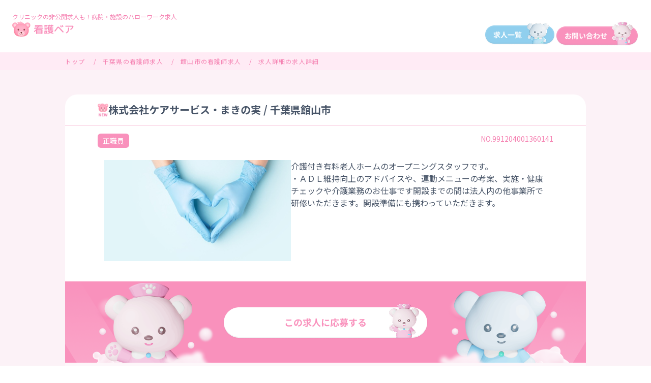

--- FILE ---
content_type: text/html; charset=UTF-8
request_url: https://kangobear.com/job/detail/991204001360141
body_size: 5665
content:
<!DOCTYPE html>
<html lang="ja">

<head>
    <meta charset="utf-8">
    <meta http-equiv="X-UA-Compatible" content="IE=edge">
    <meta name="viewport" content="width=device-width,initial-scale=1.0,viewport-fit=cover">
    <meta name="format-detection" content="telephone=no">
    <meta name="theme-color" content="#fff">
    <meta name="description" content="株式会社　ケアサービス・まきの実の求人詳細。看護師定着率90％以上の実績！。病院、施設のハローワーク求人、クリニックの非公開求人も！">
    <link rel="canonical" href="https://kangobear.com/job/detail/991204001360141">
    <title>株式会社　ケアサービス・まきの実の求人詳細 | 看護師の転職･求人･採用情報なら看護ベア | NOA・JAPAN株式会社（ノア・ジャパン）</title>
    <meta property="og:type" content="website" />
    <meta property="og:url" content="https://kangobear.com/job/detail/991204001360141" />
    <meta property="og:site_name" content="看護ベア" />
    <meta property="og:title" content="" />
    <meta property="og:description" content="株式会社　ケアサービス・まきの実の求人詳細。看護師定着率90％以上の実績！。病院、施設のハローワーク求人、クリニックの非公開求人も！" />
    <meta property="og:image" content="https://kangobear.com/img/shared/ogp.png" />
    <meta property="fb:app_id" content="" />
    <meta name="twitter:card" content="summary_large_image">
    <meta name="twitter:title" content="" />
    <meta name="twitter:description" content="株式会社　ケアサービス・まきの実の求人詳細。看護師定着率90％以上の実績！。病院、施設のハローワーク求人、クリニックの非公開求人も！" />
    <meta name="twitter:image" content="https://kangobear.com/img/shared/ogp.png" />
    <link rel="apple-touch-icon" href="https://kangobear.com/img/shared/apple-touch-icon.png" sizes="180x180">
    <link rel="icon" href="https://kangobear.com/img/shared/favicon.ico">
    <link rel="stylesheet" href="https://kangobear.com/css/share.css">
    <script src="https://kangobear.com/js/library/jquery.js"></script>
    <!-- Google Tag Manager -->
    <script>(function(w,d,s,l,i){w[l]=w[l]||[];w[l].push({'gtm.start':
    new Date().getTime(),event:'gtm.js'});var f=d.getElementsByTagName(s)[0],
    j=d.createElement(s),dl=l!='dataLayer'?'&l='+l:'';j.async=true;j.src=
    'https://www.googletagmanager.com/gtm.js?id='+i+dl;f.parentNode.insertBefore(j,f);
    })(window,document,'script','dataLayer','GTM-K8FGXSK');</script>
    <!-- End Google Tag Manager -->
        <script type="application/ld+json">
        {
            "@context": "https://schema.org",
            "@type": "WebPage",
            "mainEntityOfPage": "",
            "headline": "株式会社　ケアサービス・まきの実の求人詳細 | 看護師の転職･求人･採用情報なら看護ベア | NOA・JAPAN株式会社（ノア・ジャパン）",
            "image": "https://kangobear.com/img/top/logo.png",
            "datePublished": "2026-01-25T23:19:17+09:00",
            "dateModified": "2026-01-25T23:19:17+09:00",
            "author": {
                "@type": "Organization",
                "name": "NOA・JAPAN株式会社"
            },
            "publisher": {
                "@type": "Organization",
                "name": "NOA・JAPAN株式会社",
                "logo": {
                    "@type": "ImageObject",
                    "url": "https://kangobear.com/img/top/logo.png"
                }
            },
            "description": "株式会社　ケアサービス・まきの実の求人詳細。看護師定着率90％以上の実績！。病院、施設のハローワーク求人、クリニックの非公開求人も！"
        }
    </script>

    <script type="application/ld+json">
    {"@context":"http:\/\/schema.org","@type":"JobPosting","datePosted":"2024-03-05","description":"\u3010\u696d\u52d9\u5185\u5bb9\u3011\u003Cbr \/\u003E\uff3b\u4e8b\u696d\u6240\u540d\uff3d\u3000\u3000\u682a\u5f0f\u4f1a\u793e\u3000\u30b1\u30a2\u30b5\u30fc\u30d3\u30b9\u30fb\u307e\u304d\u306e\u5b9f\u003Cbr \/\u003E\n\uff3b\u5fc5\u8981\u8cc7\u683c\uff3d\u3000\u3000\u770b\u8b77\u5e2b\u30fb\u51c6\u770b\u8b77\u5e2b\u003Cbr \/\u003E\n\uff3b\u65bd\u8a2d\u7a2e\u985e\uff3d\u3000\u3000\u30af\u30ea\u30cb\u30c3\u30af\u30fb\u8a3a\u7642\u6240\u7b49\u003Cbr \/\u003E\n\uff3b\u4ea4\u901a\u624b\u6bb5\uff3d\u3000\u3000\u003Cbr \/\u003E\n\uff3b\u696d\u52d9\u5185\u5bb9\uff3d\u3000\u3000\u4ecb\u8b77\u4ed8\u304d\u6709\u6599\u8001\u4eba\u30db\u30fc\u30e0\u306e\u30aa\u30fc\u30d7\u30cb\u30f3\u30b0\u30b9\u30bf\u30c3\u30d5\u3067\u3059\u3002\u003Cbr \/\u003E\n\u30fb\uff21\uff24\uff2c\u7dad\u6301\u5411\u4e0a\u306e\u30a2\u30c9\u30d0\u30a4\u30b9\u3084\u3001\u904b\u52d5\u30e1\u30cb\u30e5\u30fc\u306e\u8003\u6848\u3001\u5b9f\u65bd\u30fb\u5065\u5eb7\u30c1\u30a7\u30c3\u30af\u3084\u4ecb\u8b77\u696d\u52d9\u306e\u304a\u4ed5\u4e8b\u3067\u3059\u958b\u8a2d\u307e\u3067\u306e\u9593\u306f\u6cd5\u4eba\u5185\u306e\u4ed6\u4e8b\u696d\u6240\u3067\u7814\u4fee\u3044\u305f\u3060\u304d\u307e\u3059\u3002\u958b\u8a2d\u6e96\u5099\u306b\u3082\u643a\u308f\u3063\u3066\u3044\u305f\u3060\u304d\u307e\u3059\u3002\u003Cbr \/\u003E\n\uff3b\u4f11\u65e5\u4f11\u6687\uff3d\u3000\u3000\u52e4\u52d9\u8868\u306b\u3088\u308b\u003Cbr \/\u003E\n\uff3b\u52e4\u52d9\u6642\u9593\uff3d\u3000\u3000(1)8\u664200\u5206\uff5e17\u664200\u5206(2)10\u664200\u5206\uff5e19\u664200\u5206\u003Cbr \/\u003E\n\u3000\u3000\u3000\u3000\u3000\u3000\u3000\u3000\u203b\u6b8b\u696d\u306a\u3057\u003Cbr \/\u003E\n\uff3b\u7d66\u4e0e\u624b\u5f53\uff3d\u3000\u3000\u300a\u6b63\u300b\u6708\u7d66200,000\u5186\uff5e250,000\u5186\uff08\u7d4c\u9a13\u8003\u616e\u306b\u3088\u308b\u30fb\u8af8\u624b\u5f53\u542b\u3080\uff09\u003Cbr \/\u003E\n\u3000\u3000\u3000\u3000\u3000\u3000\u3000\u3000\u203b\u8a66\u7528\u671f\u9593\u3042\u308a\u003Cbr \/\u003E\n\uff3b\u8cde\u4e0e\u6607\u7d66\uff3d\u3000\u3000\u8cde\u4e0e\u6708\u6570\u3000\u8a08 2.6\u30f6\u6708\u5206\uff08\u524d\u5e74\u5ea6\u5b9f\u7e3e\uff09\u003Cbr \/\u003E\n\u003Cbr \/\u003E\n\u2605\u4ed6\u306b\u3082\u305f\u304f\u3055\u3093\u304a\u4ed5\u4e8b\u3042\u308a\u307e\u3059\u2605\u003Cbr \/\u003E\n\u3042\u306a\u305f\u306b\u5408\u3063\u305f\u304a\u4ed5\u4e8b\u7d39\u4ecb\u81f4\u3057\u307e\u3059\u266a\u003Cbr \/\u003E\n\u8a73\u3057\u304f\u306f\u30ce\u30a2\u30fb\u30b8\u30e3\u30d1\u30f3\u682a\u5f0f\u4f1a\u793e\u307e\u3067\u3069\u3046\u305e\u003Cbr \/\u003E\u003Cbr \/\u003E\u3010\u3053\u3053\u304c\u30dd\u30a4\u30f3\u30c8\u3011\u003Cbr \/\u003E\u003Cbr \/\u003E\u003Cbr \/\u003E\u25cf \u7d66\u6599\u306f\u3069\u308c\u304f\u3089\u3044\u3067\u3059\u304b\uff1f\u003Cbr \/\u003E\u003C\u6b63\u003E\u3000\u6708\u7d66 200,000\u5186\uff5e250,000\u5186\u8cde\u4e0e\u6708\u6570\u3000\u8a08 2.6\u30f6\u6708\u5206\uff08\u524d\u5e74\u5ea6\u5b9f\u7e3e\uff09\u003Cbr \/\u003E\u003Cbr \/\u003E\u25cf \u52e4\u52d9\u6642\u9593\u306f\u3069\u306e\u3088\u3046\u306b\u306a\u308a\u307e\u3059\u304b\uff1f\u003Cbr \/\u003E(1)8\u664200\u5206\uff5e17\u664200\u5206(2)10\u664200\u5206\uff5e19\u664200\u5206\u003Cbr \/\u003E\u003Cbr \/\u003E\u25cf \u304a\u4f11\u307f\u306f\u3069\u306e\u3088\u3046\u306b\u306a\u3063\u3066\u3044\u307e\u3059\u304b\uff1f\u003Cbr \/\u003E\u52e4\u52d9\u8868\u306b\u3088\u308b","hiringOrganization":{"@type":"Organization","name":"\u682a\u5f0f\u4f1a\u793e\u3000\u30b1\u30a2\u30b5\u30fc\u30d3\u30b9\u30fb\u307e\u304d\u306e\u5b9f"},"jobLocation":{"@type":"Place","address":{"@type":"PostalAddress","addressRegion":"\u5343\u8449\u770c","addressCountry":"JP"}},"title":"","baseSalary":{"@type":"MonetaryAmount","currency":"JPY","value":{"@type":"QuantitativeValue","minValue":"","maxValue":"","value":"","unitText":"YEAR"}},"employmentType":"FULL_TIME","identifier":{"@type":"PropertyValue","name":"id","value":991204001360141}};
</script>
</head>



<body id="page-search-detail">
    <!-- Google Tag Manager (noscript) -->
    <noscript><iframe src="https://www.googletagmanager.com/ns.html?id=GTM-K8FGXSK"
            height="0" width="0" style="display:none;visibility:hidden"></iframe></noscript>
    <!-- End Google Tag Manager (noscript) -->

    
    <header class="header">
    <div class="header-inner">
        <div class="content-header">
            <p class="text">クリニックの非公開求人も！病院・施設のハローワーク求人</p>
            <div class="flex start">
                <div class="content-left">
                    <a href="/" class="logo"><img src="https://kangobear.com/img/top/logo.png" alt="看護ベア（NOA・JAPAN株式会社）"></a>
                    <a href="https://noa-jpn.com/lp2/?" target="_blank" class="sp"><img src="https://kangobear.com/img/top/pink-bear.png" alt=""></a>
                </div>
                

                
                <div class="content-right pc">
                    <div class="d-flex">
                                            <a href="/job/list" class=""><img src="https://kangobear.com/img/top/blue-bear.png" alt=""></a>
                                                <a href="https://noa-jpn.com/lp2/?" target="_blank" class=""><img src="https://kangobear.com/img/top/pink-bear.png" alt=""></a>
                    </div>
                </div>
            </div>

        </div>
    </div>

</header>
    <div class="breadcrumb">
    <ul class="breadcrumb-list" itemprop="Breadcrumb" itemscope="" itemtype="http://data-vocabulary.org/BreadcrumbList">
                    <li itemprop="itemListElement" itemscope="" itemtype="http://schema.org/ListItem">
                
                                <a itemprop="item" href="https://kangobear.com/">
                    <span itemprop="name">トップ</span>
                </a>
                                <meta itemprop="position" content="1">
            </li>
                    <li itemprop="itemListElement" itemscope="" itemtype="http://schema.org/ListItem">
                
                                <a itemprop="item" href="https://kangobear.com/job/prefecture_12">
                    <span itemprop="name">千葉県の看護師求人</span>
                </a>
                                <meta itemprop="position" content="2">
            </li>
                    <li itemprop="itemListElement" itemscope="" itemtype="http://schema.org/ListItem">
                
                                <a itemprop="item" href="https://kangobear.com/job/district_122050">
                    <span itemprop="name">館山市の看護師求人</span>
                </a>
                                <meta itemprop="position" content="3">
            </li>
                    <li itemprop="itemListElement" itemscope="" itemtype="http://schema.org/ListItem">
                
                                <span itemprop="name">求人詳細の求人詳細</span>
                                <meta itemprop="position" content="4">
            </li>
            </ul>
</div>


    <div class="content">
        <div class="job-details">
    <div class="content-detail">
        <div class="head">
            <h2 class="title">
                <img src="https://kangobear.com/img/detail/icon-new.png" alt="">
                株式会社ケアサービス・まきの実 / 千葉県館山市
            </h2>

            <div class="nurse">
                <div class="nurse-no">
                    <div class="flex">
                        <div class="tag">
                                                                                    <div class="btn regular-staff">
                                <p class="text">正職員</p>
                            </div>
                                                                                </div>
                        <!-- <p class="text">正看護師</p> -->

                        <div class="no">
                            <p class="text">NO.991204001360141</p>
                        </div>
                    </div>
                </div>
                <div class="info">
                    <div class="flex">
                        <div class="left">
                            <div class="image">
                                <img src="https://kangobear.com/img/shared/job_image/sonota.jpg" alt="求人画像">
                            </div>
                        </div>
                        <div class="right">
                            <pre class="text">
                            介護付き有料老人ホームのオープニングスタッフです。
・ＡＤＬ維持向上のアドバイスや、運動メニューの考案、実施・健康チェックや介護業務のお仕事です開設までの間は法人内の他事業所で研修いただきます。開設準備にも携わっていただきます。
                            </pre>
                        </div>
                    </div>
                </div>

                <div class="apply">
                    <div class="image">
                        <img src="https://kangobear.com/img/detail/bg-apply.png" alt="">
                    </div>
                    <div class="btn">
                        <a href="https://noa-jpn.com/lp2/?jobid=991204001360141" class="" ><img src="https://kangobear.com/img/detail/btn-apply.png" alt="" class="pc"><img src="https://kangobear.com/img/detail/btn-apply-sp.png" alt="" class="sp"></a>
                    </div>
                </div>
            </div>
        </div>
        <div class="key_point">
            <div class="content">
                <div class="mess">
                    <div class="btn">
                        <img src="https://kangobear.com/img/detail/btn_keyPoint.png" alt="">
                    </div>
                    <div class="group">
                        <div class="flex">
                            <div class="left">
                                <img src="https://kangobear.com/img/detail/user1.png" alt="">
                            </div>
                            <div class="right">
                                <div class="box">
                                    <p class="text">
                                        給料はどれくらいですか？
                                    </p>
                                </div>
                            </div>
                        </div>
                        <div class="flex">
                            <div class="left">
                                <img src="https://kangobear.com/img/detail/user2.png" alt="">
                            </div>
                            <div class="right">
                                <div class="box">
                                    <p class="text">
                                        &lt;正&gt;　月給 200,000円～250,000円賞与月数　計 2.6ヶ月分（前年度実績）
                                    </p>
                                </div>
                            </div>
                        </div>
                    </div>
                    <div class="group">
                        <div class="flex">
                            <div class="left">
                                <img src="https://kangobear.com/img/detail/user1.png" alt="">
                            </div>
                            <div class="right">
                                <div class="box">
                                    <p class="text">
                                        勤務時間はどのようになりますか？
                                    </p>
                                </div>
                            </div>
                        </div>
                        <div class="flex">
                            <div class="left">
                                <img src="https://kangobear.com/img/detail/user2.png" alt="">
                            </div>
                            <div class="right">
                                <div class="box">
                                    <p class="text">
                                        (1)8時00分～17時00分(2)10時00分～19時00分
                                    </p>
                                </div>
                            </div>
                        </div>
                    </div>
                    <div class="group">
                        <div class="flex">
                            <div class="left">
                                <img src="https://kangobear.com/img/detail/user1.png" alt="">
                            </div>
                            <div class="right">
                                <div class="box">
                                    <p class="text">
                                        お休みはどのようになっていますか？
                                    </p>
                                </div>
                            </div>
                        </div>
                        <div class="flex">
                            <div class="left">
                                <img src="https://kangobear.com/img/detail/user2.png" alt="">
                            </div>
                            <div class="right">
                                <div class="box">
                                    <p class="text">
                                        勤務表による
                                    </p>
                                </div>
                            </div>
                        </div>
                    </div>
                </div>
            </div>
            <div class="btn">
                <a href="https://noa-jpn.com/lp2/?jobid=991204001360141" class=""><img src="https://kangobear.com/img/detail/btn-apply2.png" class="pc" alt=""><img src="https://kangobear.com/img/detail/btn-apply2-sp.png" class="sp" alt=""></a>
            </div>
        </div>

        <div class="job">
            <div class="title">
                <p class="text">株式会社ケアサービス・まきの実 / 千葉県館山市</p>
            </div>
            <div class="job-content">
                <div class="job-info-top">
                                        <div class="row">
                        <div class="flex">
                            <div class="left">
                                <p class="text">
                                    事業所名
                                </p>
                            </div>
                            <div class="right">
                                <pre class="text">株式会社　ケアサービス・まきの実</pre>
                            </div>

                        </div>
                    </div>
                                        <div class="row">
                        <div class="flex">
                            <div class="left">
                                <p class="text">
                                    必要資格
                                </p>
                            </div>
                            <div class="right">
                                <pre class="text">看護師・准看護師</pre>
                            </div>

                        </div>
                    </div>
                                        <div class="row">
                        <div class="flex">
                            <div class="left">
                                <p class="text">
                                    施設種類
                                </p>
                            </div>
                            <div class="right">
                                <pre class="text">クリニック・診療所等</pre>
                            </div>

                        </div>
                    </div>
                                        <div class="row">
                        <div class="flex">
                            <div class="left">
                                <p class="text">
                                    交通手段
                                </p>
                            </div>
                            <div class="right">
                                <pre class="text">　</pre>
                            </div>

                        </div>
                    </div>
                                        <div class="row">
                        <div class="flex">
                            <div class="left">
                                <p class="text">
                                    業務内容
                                </p>
                            </div>
                            <div class="right">
                                <pre class="text">介護付き有料老人ホームのオープニングスタッフです。<br />
・ＡＤＬ維持向上のアドバイスや、運動メニューの考案、実施・健康チェックや介護業務のお仕事です開設までの間は法人内の他事業所で研修いただきます。開設準備にも携わっていただきます。</pre>
                            </div>

                        </div>
                    </div>
                                        <div class="row">
                        <div class="flex">
                            <div class="left">
                                <p class="text">
                                    休日休暇
                                </p>
                            </div>
                            <div class="right">
                                <pre class="text">勤務表による</pre>
                            </div>

                        </div>
                    </div>
                                        <div class="row">
                        <div class="flex">
                            <div class="left">
                                <p class="text">
                                    勤務時間
                                </p>
                            </div>
                            <div class="right">
                                <pre class="text">(1)8時00分～17時00分(2)10時00分～19時00分<br />
　　　　　　　　※残業なし</pre>
                            </div>

                        </div>
                    </div>
                                        <div class="row">
                        <div class="flex">
                            <div class="left">
                                <p class="text">
                                    給与手当
                                </p>
                            </div>
                            <div class="right">
                                <pre class="text">《正》月給200,000円～250,000円（経験考慮による・諸手当含む）<br />
　　　　　　　　※試用期間あり</pre>
                            </div>

                        </div>
                    </div>
                                        <div class="row">
                        <div class="flex">
                            <div class="left">
                                <p class="text">
                                    賞与昇給
                                </p>
                            </div>
                            <div class="right">
                                <pre class="text">賞与月数　計 2.6ヶ月分（前年度実績）<br />
<br />
★他にもたくさんお仕事あります★<br />
あなたに合ったお仕事紹介致します♪<br />
詳しくはノア・ジャパン株式会社までどうぞ</pre>
                            </div>

                        </div>
                    </div>
                    
                </div>
            </div>

            <div class="title">
                <p class="text">募集要項</p>
            </div>

            <div class="job-content">
                <div class="job-info">
                    <div class="row">
                        <div class="flex">
                            <div class="left">
                                <p class="text">
                                    <img src="https://kangobear.com/img/detail/ic_job-type.png" alt="">
                                    職種
                                </p>
                            </div>

                            <div class="right">
                                <pre class="text">看護・准看護師【Ｒ６年８月新規開設／オープニングスタッフ</pre>
                            </div>
                        </div>
                    </div>
                    <div class="row">
                        <div class="flex">
                            <div class="left">
                                <p class="text">
                                    <img src="https://kangobear.com/img/detail/ic_yes.png" alt="">
                                    応募資格
                                </p>
                            </div>

                            <div class="right">
                                <pre class="text">看護師</pre>
                            </div>
                        </div>
                    </div>
                    <div class="row">
                        <div class="flex">
                            <div class="left">
                                <p class="text">
                                    <img src="https://kangobear.com/img/detail/ic_salary.png" alt="">
                                    給与手当
                                </p>
                            </div>

                            <div class="right">
                                <pre class="text">&lt;正&gt;　月給 200,000円～250,000円賞与月数　計 2.6ヶ月分（前年度実績）</pre>
                            </div>
                        </div>
                    </div>
                                        <div class="row">
                        <div class="flex">
                            <div class="left">
                                <p class="text">
                                    <img src="https://kangobear.com/img/detail/ic_work-place.png" alt="">
                                    勤務地
                                </p>
                            </div>

                            <div class="right">
                                                                <pre class="text">千葉県館山市沼１５９９－１－２階　株式会社　ケアサービス・まきの実</pre>
                                                            </div>
                        </div>
                    </div>
                    
                    <div class="row">
                        <div class="flex">
                            <div class="left">
                                <p class="text">
                                    <img src="https://kangobear.com/img/detail/ic_apply.png" alt="">
                                    応募方法
                                </p>
                            </div>

                            <div class="right">
                                <pre class="text">「この求人に応募する」ボタンまたはお電話にてご応募ください。※その際、求人ID「991204001360141」を伝えていただくとスムーズです。WEB応募は24時間OK！お問合せも大歓迎です！</pre>
                            </div>
                        </div>
                    </div>
                </div>
                <div class="btn">
                    <a href="https://noa-jpn.com/lp2/?jobid=991204001360141" class="" ><img src="https://kangobear.com/img/detail/btn-apply2.png" alt="" class="pc"><img src="https://kangobear.com/img/detail/btn-apply2-sp.png" alt="" class="sp"></a>
                </div>
            </div>

        </div>
    </div>
</div>

    </div>

    <!-- <div class="page-top inner">
		<a href="#page-search-detail">
			<i class="bicon-arrow-t"></i>
		</a>
	</div> -->

    <section class="footer">
    <div class="content">
        <div class="content-top">
            <div class="left">
                <img src="https://kangobear.com/img/top/logo-footer.png" alt="">
            </div>
            <div class="right">
                <div class="list">
                    <div class="item">
                    <a href="/job/list">求人一覧</a>
                    </div>
                    <div class="item">
                    <a href="https://noa-jpn.com/lp2/?" target="_blank">お問い合わせ</a>
                    </div>
                    <div class="item">
                    <a href="https://criticalbrain.co.jp/" target="_blank">監修会社：クリティカルブレイン</a>
                    </div>
                </div>
            </div>
        </div>
        <div class="pc">
        <div class="content-bottom">
            <div class="left">
                <p class="text">©NOA JAPAN INC.</p>
            </div>
            <div class="right">
                <div class="list">
                    <div class="item">
                    <a href="https://noa-jpn.com/terms/" target="_blank">利用規約</a>
                    </div>
                    <div class="item">
                    <a href="https://noa-jpn.com/privacy/" target="_blank">プライバシーポリシー</a>
                    </div>
                </div>
            </div>
        </div>
        </div>
        <div class="sp">
        <div class="content-bottom">
           
            <div class="left">
                <div class="list">
                    <div class="item">
                    <a href="https://noa-jpn.com/terms/" target="_blank">利用規約</a>
                    </div>
                    <div class="item">
                    <a href="https://noa-jpn.com/privacy/" target="_blank">プライバシーポリシー</a>
                    </div>
                </div>
            </div>

            <div class="right">
                <p class="text">©2024 name All Rights Reserved </p>
            </div>
        </div>
        </div>
    </div>
</section>
    <script src="https://kangobear.com/js/library/slick.min.js"></script>
<script src="https://kangobear.com/js/library/jquery.inview.min.js"></script>
<script src="https://kangobear.com/js/share.js"></script>
<script src="https://kangobear.com/js/detail.js?id=0a0aa9b19f66f85e77af"></script>
    

</body>

</html>